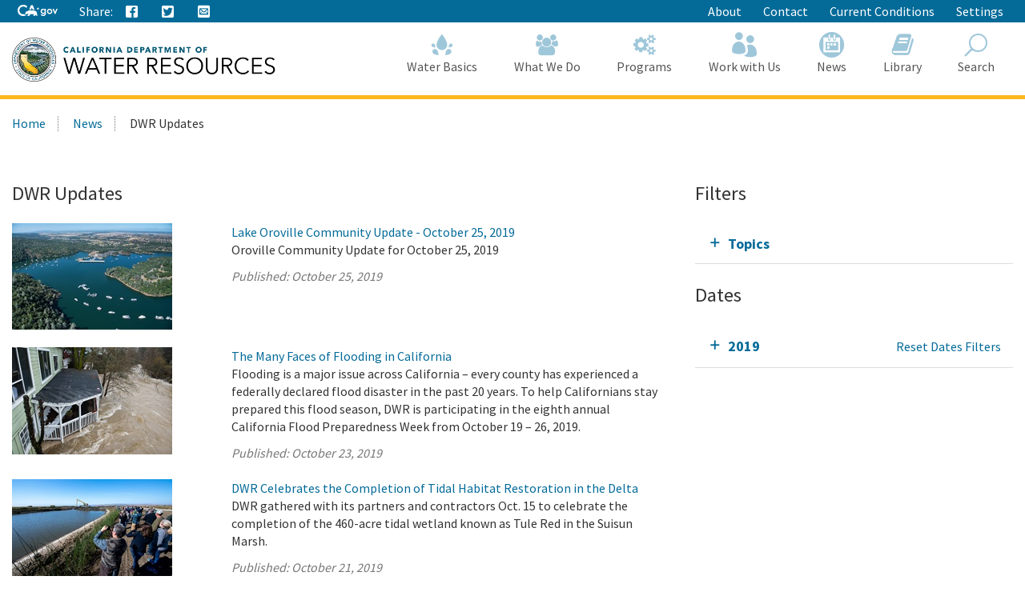

--- FILE ---
content_type: application/javascript
request_url: https://water.ca.gov/js/search.dwr.core.js?v=1
body_size: 13310
content:
/* ----------------------------------------- 
   SEARCH
----------------------------------------- */
var customDepartmentEmail = "";

$(document).ready(function () {
    var $searchContainer = $("#head-search");
    var $searchText = $searchContainer.find(".search-textfield");
    var $resultsContainer = $('.search-results-container');

    var $body = $("body");
    // setup the tabs
    $('.search-tabs button').click(function (e) {
        $(this).siblings().removeClass('active');
        $(this).tab('show').addClass('active');
        e.preventDefault();
    });

    // Unfreeze search width when blured.
    $searchText.on('blur focus', function (e) {
        $(this).parents("#head-search").removeClass("focus");
        $(this).parents(".search-container").addClass("focus");
    });

    $searchText.on("change keyup paste", function () {
        if ($(this).val() || !$("#search_main_input").length) {
            addSearchResults();
        }
    });

    // have the close button remove search results and the applied classes
    $resultsContainer.find('.close').on('click', removeSearchResults);
    $searchContainer.find('.close').on('click', removeSearchResults);

    // Sitecore link data types currently do not have a way to set id's per nav,
    // so instead we are binding to what I'm assuming will aslways be the search
    $('.top-level-nav .nav-item .ca-gov-icon-search-right, #nav-item-search').parents('.nav-item').on('click', function (e) {
        // Check if main search input already exists
        if ($("#search_main_input").length) {
            // Move to top and focus on search
            $("html, body").animate({ scrollTop: 0 }, "slow");
            $("#search_main_input").focus();
            return;
        }

        $searchText.focus().trigger('change');
        // Already opened search, nothing else needs to be done
        if ($searchContainer.hasClass('active')) {
            return;
        }

        // Let the user know the input box is where they should search
        $(".primary #head-search").addClass('play-animation').one('webkitAnimationEnd mozAnimationEnd MSAnimationEnd oanimationend animationend', function () {
            $(this).removeClass('play-animation');
        });

        // When compact has been applied to the header, it will take 400ms
        // unitll the window has scrolled, and it will keep removing the ".active" class. After that we can apply the active
        // class.
        window.setTimeout(function () {
            $('body:not(.primary) .search-container').addClass('active');
        }, 401);
    });

    // SEE navitgation.js for mobile click handlers

    // Close search when close icon is clicked
    $('.close-search').on('click', removeSearchResults);

    // Helpers
    function addSearchResults() {
        $body.addClass("active-search");
        $searchContainer.addClass('active');
        //$resultsContainer.addClass('visible');
        // close the the menu when we are search
        $('#navigation').addClass('mobile-closed');
        // hide the ask group as well
        $('.ask-group').addClass('fade-out');

        // fire a scroll event to help update headers if need be
        $(window).scroll();

        $.event.trigger('cagov.searchresults.show');
    }

    function removeSearchResults() {
        $body.removeClass("active-search");
        $searchText.val('');
        $searchContainer.removeClass('active');
        $resultsContainer.removeClass('visible');
        $('.ask-group').removeClass('fade-out');

        // fire a scroll event to help update headers if need be
        $(window).scroll();

        $.event.trigger('cagov.searchresults.hide');
    }
});

$(document).ready(function () {
    $(".aCKANPortal").on('click', function (e) {
        e.stopPropagation();
        window.open($(this).data("url") + $("#search_main_input").val(), '_blank');
    });

    // Remove inline styles
    $('#faq-accordion').find('[style]').attr('style', '');

    function shouldFireSearch(searchStr) {
        return true;
        //return searchStr && searchStr.length >= 1;
    }

    $(".clear-container").on('click', function () {
        $(this).siblings().find("[name='search']").val('').trigger('change').trigger('keyup');
    });

    // Do not allow submission of empty search
    $("#local_form").submit(function () {
        return ($.trim($(".search-textfield").val()).length > 0);
    });

    var FADETIME = 200;
    // keep around some way to tell if an ajax call is in flight
    var searchRequest;
    /**
     *  Directory Search
     */
    $("#search_directory_container").each(function () {
        var $directoryContainer = $(this);


        // hold on to our element which will be updated from our ajax calls
        var $searchForm = $("#search_directory_form");

        /**
        * Helper for directory searching
        */
        function submitDirectoryForm(e) {
            var formUrl = $searchForm.attr("data-ajax-action");
            makeDirectoryRequest(formUrl);
            e.preventDefault();

            var searchStr = $("#search_directory_input").val();
            // copy our value into the input used in the actual form request
            $('#search_directory_input_hidden').val(searchStr);

            // Stop our links from navigating away
            e.preventDefault();
            return false;
        }

        $('.toggle-more').toggleMore(false);

        // Monitor our input and take action on user search input
        $directoryContainer.on('keyup', "#search_directory_input", debounce(function (e) {
            e.preventDefault();

            var searchStr = $(this).val();

            // copy our value into the input used in the actual form request
            $('#search_directory_input_hidden').val(searchStr);

            // only fire search after sucfficent length
            if (shouldFireSearch(searchStr)) {

                var formUrl = $searchForm.attr("data-ajax-action");

                makeDirectoryRequest(formUrl);
            }


        }, 200));


        // Take action when a user enters or press the submit button
        $directoryContainer.on('click', ".submit-container", submitDirectoryForm);


        // Take action when a user selects a sort option
        $directoryContainer.on('change', "select#sort", submitDirectoryForm);

        // Take action when a user selects or deselects a filter button
        $directoryContainer.on('click', "#search_directory_filters .btn-row .btn,  #search_directory_pagination a", function (e) {

            var hrefVal = $(this).attr("data-ajax-url");
            makeDirectoryRequest(hrefVal);


            // Stop our links from navigating away
            e.preventDefault();
            return false;
        });
        $directoryContainer.on('click', ".filter-toggle", function (e) {
            $(this).toggleClass("active");

        });

        $(window).bind('popstate', function (event) {
            var oldUrl = event.originalEvent.state;

            if (oldUrl) {
                window.location.href = oldUrl;
            }
        });


        /**
         * Helper for directory searching
         */
        function makeDirectoryRequest(url) {

            if (searchRequest && searchRequest.state() === 'pending') {
                searchRequest.abort();
            }


            var $results = $("#search_directory_results");


            function fire() {

                searchRequest = $.ajax({
                    url: url,
                    cache: false,
                    data: $searchForm.serialize(),
                    success: function (html) {

                        if (supports_history_api()) {
                            if (typeof location.origin === 'undefined')
                                location.origin = location.protocol + '//' + location.host;

                            var queryStr = $searchForm.serialize()
                            var urlParams = url.split("?")[1];
                            if (urlParams) {
                                urlParams = queryStringToHash(urlParams);
                                var formParams = queryStringToHash(queryStr);
                                for (var i in urlParams) {
                                    if (urlParams[i] === "") {
                                        // test[i] === undefined is probably not very useful here
                                        delete urlParams[i];
                                    }
                                }
                                $.extend(formParams, urlParams);

                                queryStr = $.param(formParams).replace(/%2B/g, '+');
                            }

                            var addUrl = location.origin + location.pathname + "?" + queryStr;



                            history.pushState(addUrl, null, addUrl);
                        }


                        hideLoader($directoryContainer);
                        $searchForm.html(html).find('.toggle-more').toggleMore(false);

                        if ($searchForm.find(".filter-group").hasClass('in')) {
                            $directoryContainer.find(".filter-toggle").addClass("active");
                        } else {
                            $directoryContainer.find(".filter-toggle").removeClass("active");
                        }
                    }
                });
            }

            $results.fadeOut(FADETIME, function () {
                showLoader($directoryContainer);
                fire();
            });

        }
    });


    /**
     *  Home Page Tabbed Search
     */

    $("[data-search-override='true']").each(function () {
        var $inputToFocus = $(this).find("input");
        // remove any old event handlers and override 
        $("#nav-item-search").off('click').on('click', function () {
            $inputToFocus.focus().trigger('focus');
        });
    });

    $(".search-results-container").each(function () {
        var $section = $(this);
        var mapThatOverride = false;
        // get our selectors which we append onto our general element selectors per componenet
        var searchId = $section.attr("data-search-id");
        var searchSel = "[data-search-id='" + searchId + "']";

        // General Top Lvl Components
        //-------------------------------
        var $tabs = $section.find("[data-tabs]");
        var $searchContent = $section.find("[data-tab-content]");
        var $searchInput = $("input" + searchSel);

        // Per Tab Components
        //--------------------

        var $currentTabBtn, $currentForm, $currentContent;

        function updateTabComponents(selector) {
            if (selector) {
                $currentTabBtn = $tabs.find('[data-target="' + selector + '"]');
                $currentContent = $searchContent.find(selector);
            } else {
                $currentTabBtn = $tabs.find(".active");
                $currentContent = $searchContent.find(".active");
            }
            if ($currentContent.attr("data-mapthat-override")) {
                mapThatOverride = true;
            } else {
                mapThatOverride = false;
            }
            $('.toggle-more').toggleMore(false);
            $currentForm = $currentContent.find("form");
        }

        $(".search-container .close-search").on('click', function () {
            $("[data-locations-landing]").loadMapThat();
        });

        updateTabComponents();

        $(window).on('mapthat_list_loaded', function (e) {
            var msg = 'No results found for "' + $searchInput.val() + '"';

            if ($section.find(".mapthat-list-item").length == 0) {
                $section.find(".mapthat-list-no-results").html('<p class="search-result-stats">' + msg + '</p>');
            }
        });


        // Update our vars per a user changing tabs
        $tabs.find("li a").on('click', function (e) {
            e.preventDefault();
            $(this).tab('show');
            var selector = $(this).attr("data-target");

            updateTabComponents(selector);

            $("#quick-search-tab").val($currentTabBtn.attr("data-tab-name"));

            fireSearch();
        });



        // anytime our user searches we need to then make our ajax requests with 
        // the new search string
        $searchInput.keyup(debounce(function (e) {

            e.preventDefault();
            updateTabComponents();
            // make our request using the updated values
            fireSearch();
        }, 200));


        function fireMap() {
            showLoader($section);
            var $map = $section.find("[data-locations]");
            $currentContent.find("[data-ajax-container]").show();
            $map.attr("data-search", $searchInput.val());
            $map.loadMapThat(function () {
                hideLoader($section);
            });
        }

        updateTabComponents();

        if (mapThatOverride) {
            fireMap();

        }

        // Main Helper function to fire off our ajax requests
        function fireSearch() {

            // We need to stop the world in terms of our requests and updating
            // any pending ajax's need to be canceld and we need to then stop loading event handlers
            if (searchRequest && searchRequest.state() === 'pending') {
                searchRequest.abort();
            }

            var url = $currentContent.attr("data-ajax-url");

            function fire() {
                showLoader($section);
                $currentContent.find("[data-ajax-container]");
                searchRequest = $.ajax({
                    url: url,
                    data: {
                        search: $searchInput.val(),
                        tab: $currentTabBtn.attr("data-tab-name")
                    },
                    cache: false,
                    success: function (html) {
                        hideLoader($section);
                        $currentContent.find("[data-ajax-container]").empty().html(html).show();
                        $('.toggle-more').toggleMore(false);
                    }
                });
            }

            var searchStr = $searchInput.val();

            // only fire search after sucfficent length
            if (shouldFireSearch(searchStr)) {
                if (mapThatOverride) {
                    fireMap();
                    return;
                }
                fire();

            } else {
                hideLoader($section);
                $currentContent.find("[data-ajax-container]").hide();
            }

        }
    });


    /**
     *  Full Search Page
     */
    $("[data-search-container][data-search-id]").each(function () {
        var $section = $(this);

        var mapThatOverride = false;
        // get our selectors which we append onto our general element selectors per componenet
        var searchId = $section.attr("data-search-id");
        var searchSel = "[data-search-id='" + searchId + "']";

        // General Top Lvl Components
        //-------------------------------
        var $tabs = $section.find("[data-tabs]");
        var $filters = $section.find("[data-tab-filters]");
        var $searchContent = $section.find("[data-tab-content]");
        var $searchInput = $("input" + searchSel);

        // Attach topic filter events
        function attachFilterEvents() {
            $(".search-page-list input[type='checkbox']").change(function () {
                var pagekey = $(this).attr('data-page');
                var topicFilter = getListFiltersStr("topic");
                var publicationFilter = getSearchListFiltersStr("publication");

                if (topicFilter == '') {
                    topicFilter = " ";
                }

                if (publicationFilter == '') {
                    publicationFilter = " ";
                }


                var data = {
                    "secondaryFilters": topicFilter,
                    "tertiaryFilters": publicationFilter
                };
                data[pagekey] = "1";
                window.location.href = getSearchPageURL($(this).attr('data-url'), data);
            });
        }

        function getSearchListFiltersStr(filterName) {
            var filterStr = "";
            $(".list-filter-" + filterName).each(function () {
                if ($(this).is(":checked")) {
                    filterStr += $(this).attr('data-name') + ',';
                }
                else {
                    var parentCheck = $(this).attr('data-name');
                    $(".parent-" + parentCheck).each(function () {
                        $(this).prop("checked", false);
                    });
                }
            });

            if (filterStr) {
                filterStr = filterStr.substring(0, filterStr.length - 1);
            }

            return filterStr;
        }

        function getSearchPageURL(url, data) {
            var addUrl = url;
            $.each(data, function (key, val) {
                if (val != "" && (typeof val !== "undefined")) {
                    addUrl = updateSearchPageUrlParameter(addUrl, key, val)
                }
            });

            return addUrl;
        }

        function updateSearchPageUrlParameter(uri, key, value) {
            // remove the hash part before operating on the uri
            var i = uri.indexOf('#');
            var hash = i === -1 ? '' : uri.substr(i);
            uri = i === -1 ? uri : uri.substr(0, i);

            var re = new RegExp("([?&])" + key + "=.*?(&|$)", "i");
            var separator = uri.indexOf('?') !== -1 ? "&" : "?";
            if (uri.match(re)) {
                uri = uri.replace(re, '$1' + key + "=" + value + '$2');
            } else {
                uri = uri + separator + key + "=" + value;
            }
            return uri + hash;  // finally append the hash as well
        }

        // Per Tab Components
        //--------------------

        var $currentTabBtn, $currentFilter, $currentForm, $currentContent, $hiddenInput;
        function updateTabComponents(selector) {

            if (selector) {
                $currentTabBtn = $tabs.find('[data-target="' + selector + '"]');
                $currentFilter = $filters.find(".tab-pane" + selector);
                $currentContent = $searchContent.find(selector);
            } else {
                $currentTabBtn = $tabs.find(".active");
                $currentFilter = $filters.find(".active");
                $currentContent = $searchContent.find(".tab-pane.active");
            }
            if ($currentContent.attr("data-mapthat-override")) {
                mapThatOverride = true;
            } else {
                mapThatOverride = false;
            }
            $currentForm = $currentContent.find("form[data-ajax-action]");
            $hiddenInput = $section.find("input[name='search'][type='hidden']");
            updatearchivedocmainlink();
            attachFilterEvents();
        }

        function fireMap() {
            showLoader($section);
            var $map = $section.find("[data-locations]");
            $map.attr("data-search", $searchInput.val());
            $currentContent.find("[data-ajax-container]").show();
            $map.loadMapThat(function () {
                hideLoader($section);
            });
        }

        updateTabComponents();

        if (mapThatOverride) {
            fireMap();

        }


        // Respond to actions the user may take on our search components
        //--------------------------------------------------------------

        $(window).on('mapthat_list_loaded', function (e) {
            var msg = 'No results found for "' + $searchInput.val() + '"';

            if ($section.find(".mapthat-list-item").length == 0) {
                $section.find(".mapthat-list-no-results").html('<p class="search-result-stats">' + msg + '</p>');
            }
        });

        // Update our vars per a user changing tabs
        $tabs.on('click', "li a", function (e) {
            if (!$(this).tab) {
                return;
            }
            e.preventDefault();
            $(this).tab('show');
            var selector = $(this).attr("data-target");
            console.log("Tab clicked;")
            updateTabComponents(selector);
            fireSearch(e);
        });

        function updatearchivedocmainlink() {
            $(".search-archivedocmainlink").on('click', function (e) {
                e.preventDefault();

                $archiveTabBtn = $tabs.find('[data-tab-name="archivedocuments"]');
                $archiveTabBtn.tab('show');
                var selector = $archiveTabBtn.attr("data-target");

                updateTabComponents(selector);
                fireSearch(e);
            });

        }
        // Changing the tabs onclick of Click Here on Message.


        //get our filter tabs and prevent the browser from appending on a #hash for the link
        $filters.on('click', "a[data-target]", function (e) {
            e.preventDefault();
            var selector = $(this).attr("data-target");
            $(this).toggleClass("active");
            $(selector).collapse("toggle");
            return false;
        });

        // anytime our user searches we need to then make our ajax requests with 
        // the new search string
        $searchInput.keyup(debounce(function (e) {
            e.preventDefault();
            updateTabComponents();
            // make our request using the updated values
            fireSearch(e);
        }, 200));

        // Take action when a user enters or press the submit button
        $section.on('click', ".search_submit", fireSearch);


        // Take action when a user selects a sort option
        $section.on('change', "select[name='sort']", function (e) {

            $currentForm.find("select").val($(this).val());
            updateTabComponents();
            fireSearch.call(this, e);
        });



        $filters.on('click', ".filter-group [data-ajax-url]", function (e) {
            e.preventDefault();
            updateTabComponents();
            fireSearch.call(this, e);
            return false;
        });
        $section.on('click', "[data-search-pagination] a", fireSearch);

        $(window).bind('popstate', function (event) {
            var oldUrl = event.originalEvent.state

            if (oldUrl) {
                window.location.href = oldUrl;
            }
        });

        // Main Helper function to fire off our ajax requests
        function fireSearch(e) {
            e.preventDefault();
            var url = $(this).attr("data-ajax-url") || $currentContent.attr('data-ajax-url');

            // Take action when a user selects a sort option
            $hiddenInput.val($searchInput.val());

            // We need to stop the world in terms of our requests and updating
            // any pending ajax's need to be canceld and we need to then stop loading event handlers
            if (searchRequest && searchRequest.state() === 'pending') {
                searchRequest.abort();
                hideLoader($section);
            }

            $currentForm = $currentContent.find("form[data-ajax-action]");

            var primaryFilters = $("#programfilters").val();
            var secondaryFilters = $("#topicfilters").val();
            var tertiaryFilters = $("#publicationfilters").val();
            var sort = $(".form-group #sort").val();

            var data = {
                search: $hiddenInput.val(),
                primaryFilters: primaryFilters,
                secondaryFilters: secondaryFilters,
                tertiaryFilters: tertiaryFilters,
                sort: sort
            }

            function fire() {
                showLoader($section);

                if (!url) {
                    return;
                }
                searchRequest = $.ajax({
                    url: url,
                    data: data,
                    cache: false
                });
                searchRequest.done(function (html) {


                    if (supports_history_api()) {
                        if (typeof location.origin === 'undefined')
                            location.origin = location.protocol + '//' + location.host;

                        var queryStr = $currentForm.serialize()
                        if (!queryStr) {
                            queryStr = "search=" + $hiddenInput.val()
                        }

                        var urlParams = url.split("?")[1];
                        if (urlParams) {
                            urlParams = queryStringToHash(urlParams);
                            var formParams = queryStringToHash(queryStr);
                            for (var i in urlParams) {
                                if (urlParams[i] === "") {
                                    // test[i] === undefined is probably not very useful here
                                    delete urlParams[i];
                                }
                            }
                            $.extend(formParams, urlParams);
                            formParams['tab'] = $(this).attr("data-tab-name") || $currentContent.attr('data-tab-name')
                            queryStr = $.param(formParams).replace(/%2B/g, '+');
                        } else {
                            var formParams = queryStringToHash(queryStr);
                            formParams['tab'] = $(this).attr("data-tab-name") || $currentContent.attr('data-tab-name')
                            queryStr = $.param(formParams).replace(/%2B/g, '+');
                        }

                        var addUrl = location.origin + location.pathname + "?" + queryStr;


                        history.pushState(addUrl, null, addUrl);
                    }


                    hideLoader($section);
                    copyFilters($(html).find("#result_ajax_filters").children(), $currentFilter.find(".filter-group"));
                    $currentContent.find("[data-ajax-container]").empty().show().html(html);

                    updateTabComponents();

                    $('.toggle-more').toggleMore(false);

                    $section.find(".filter-toggle").collapse();

                });
            }

            var searchStr = $searchInput.val();
            // only fire search after sucfficent length
            if (shouldFireSearch(searchStr)) {

                if (mapThatOverride) {

                    fireMap();
                    return false;
                }
                fire();

            } else {
                hideLoader($section);
                $currentContent.find("[data-ajax-container]").hide();
            }
            return false;
        }
    });

    function copyFilters($from, $to) {
        $to.empty();
        $from.clone().prop("id", "").prependTo($to)//.fadeIn(FADETIME);
    }


    // Returns a function, that, as long as it continues to be invoked, will not
    // be triggered. The function will be called after it stops being called for
    // N milliseconds. If `immediate` is passed, trigger the function on the
    // leading edge, instead of the trailing.
    function debounce(func, wait, immediate) {
        var timeout;
        return function () {
            var context = this, args = arguments;
            var later = function () {
                timeout = null;
                if (!immediate) func.apply(context, args);
            };
            var callNow = immediate && !timeout;
            clearTimeout(timeout);
            timeout = setTimeout(later, wait);
            if (callNow) func.apply(context, args);
        };
    };


    function supports_history_api() {
        return !!(window.history && history.pushState);
    }


    function showLoader($el, func) {
        return $el.find(".loading-spinner").show(); //.fadeIn(FADETIME, func).promise();
    }

    function hideLoader($el, func) {
        return $el.find(".loading-spinner").fadeOut(FADETIME, func).promise();
    }

    function queryStringToHash(query) {
        var query_string = {};
        var vars = query.split("&");
        for (var i = 0; i < vars.length; i++) {
            var pair = vars[i].split("=");
            pair[0] = decodeURIComponent(pair[0]);
            pair[1] = decodeURIComponent(pair[1]);
            // If first entry with this name
            if (typeof query_string[pair[0]] === "undefined") {
                query_string[pair[0]] = pair[1];
                // If second entry with this name
            } else if (typeof query_string[pair[0]] === "string") {
                var arr = [query_string[pair[0]], pair[1]];
                query_string[pair[0]] = arr;
                // If third or later entry with this name
            } else {
                query_string[pair[0]].push(pair[1]);
            }
        }
        return query_string;
    };
});

/* -----------------------------------------
   TAGS
----------------------------------------- */

$(document).ready(function () {
    // On tag link selection, redirect to search results filtered by selected filter
    $(".tag-link").off('click').on('click', function () {
        var tagType = $(this).data("tag-type");
        var tagName = $(this).attr('title');
        var tagId = $(this).data("tag-id");
        var primaryFilters = "&primaryFilters=" + (tagType == "program" ? tagId : "");
        var secondaryFilters = "&secondaryFilters=" + (tagType == "activity" ? tagId : "");
        var getUrl = window.location;
        var tagUrl = getUrl.protocol + "//" + getUrl.host + "/SearchResults?search=" + primaryFilters + secondaryFilters + "&page=1&tab=content";
        // Redirect to search results page
        window.location = encodeURI(tagUrl);
    });
});



function accordianClick(accordianItem) {
    if (accordianItem != '') {
        setTimeout(scroll, 1000);
        $(accordianItem).click();
        $('#anchor-' + accordianItem).click();
    }
}

var scroll = function () {
    $('html, body').animate({ scrollTop: $(window).scrollTop() - 150 }, '500');
};

$(document).ready(function () {
    $(".anchorButton").on('click', function (e) {
        $($(".anchorButton").attr("href")).click();
        setTimeout(scroll2, 1000);
        var accordionName = $(".anchorButton").attr("href").slice(9, $(".anchorButton").attr("href").length);
        $(".link-" + accordionName.slice(0, -36)).click();
    });
});

var scroll2 = function () {
    $('html, body').animate({ scrollTop: $(window).scrollTop() - 150 }, '500');
};


/*-------------- Document Resource -------------------- */

function attachEventHandlers() {
    var order = [];

    $("#btnCheckout").on('click', function () {
        $("#orderCart").val("");
        $(".book").each(function () {

            var bookTitle = $(this).data("book-title");

            var quantityEnglish = $(this).find(".quantity-english");
            var quantitySpanish = $(this).find(".quantity-spanish");

            var englishBooks = 0;
            var spanishBooks = 0;

            if (quantityEnglish != null && quantityEnglish.val() > 0) {
                englishBooks = quantityEnglish.val()
            }
            if (quantitySpanish != null && quantitySpanish.val() > 0) {
                spanishBooks = quantitySpanish.val()
            }

            if (englishBooks > 0 || spanishBooks > 0) {
                order.push({ BookTitle: bookTitle, EnglishBooks: englishBooks, SpanishBooks: spanishBooks });
            }
        });

        if (order.length > 0) {
            $("#orderCart").val(JSON.stringify(order));
        }
    });

    var placeOrder = [];
    var userEnteredAddress = '';
    var uspsStandardizedAddress = '';

    $("#btnPlaceOrder").on('click', function () {
        $(".review-Books").each(function () {

            var bookTitleReview = $(this).data("book-title-review");

            var quantityReviewEnglish = $(this).find(".quantity-review-english");
            var quantityReviewSpanish = $(this).find(".quantity-review-spanish");

            var englishBooksOrder = 0;
            var spanishBooksOrder = 0;

            if (quantityReviewEnglish != null && quantityReviewEnglish.val() > 0) {
                englishBooksOrder = quantityReviewEnglish.val()
            }
            if (quantityReviewSpanish != null && quantityReviewSpanish.val() > 0) {
                spanishBooksOrder = quantityReviewSpanish.val()
            }

            if (englishBooksOrder > 0 || spanishBooksOrder > 0) {
                placeOrder.push({ BookTitle: bookTitleReview, EnglishBooks: englishBooksOrder, SpanishBooks: spanishBooksOrder });
            }
        });

        var orderConfirm = "";

        if (placeOrder.length > 0) {
            orderConfirm = JSON.stringify(placeOrder);
        }

        var shippingInformation = "";

        var teachersName = $("#txtTeachersName").val();
        var txtSchoolName = $("#txtSchoolName").val();
        var txtAddress = $("#txtAddress").val();
        var txtCity = $("#txtCity").val();
        var txtState = $("#txtState").val();
        var txtZip = $("#txtZip").val();
        var txtPhone = $("#txtPhone").val();
        var txtEmail = $("#txtEmail").val();
        var txtGradeLevels = $("#txtGradeLevels").val();
        var txtFeedback = $("#txtFeedback").val();
        var chkEmailNotify = $("#chkEmailNotify").is(":checked");
        var customDepartmentEmail = $("#customDepartmentEmailPass").val();

        if (teachersName != "" && txtAddress != "" && txtCity != "" && txtState != "" && txtZip != "" && txtEmail != "") {
            shippingInformation = JSON.stringify({ TeachersName: teachersName, SchoolName: txtSchoolName, Address: txtAddress, City: txtCity, State: txtState, Zip: txtZip, Phone: txtPhone, Email: txtEmail, GradeLevels: txtGradeLevels, Feedback: txtFeedback, AddInMailList: chkEmailNotify, CustomDepartmentEmail: customDepartmentEmail });
        }

        placeBooksOrder(orderConfirm, shippingInformation);
        $("#confirmationModal").modal('hide');
    });

    $("#btnConfirmShipping").on('click', function (e) {
        e.preventDefault();

        var txtAddress = $("#txtAddress").val();
        var txtCity = $("#txtCity").val();
        var txtState = $("#txtState").val();
        var txtZip = $("#txtZip").val();

        userEnteredAddress = JSON.stringify({ Address: txtAddress, City: txtCity, State: txtState, Zip: txtZip });

        // Verify address using USPS 
        validateAddressWithUSPS(userEnteredAddress);

        $("#btnConfirmShipping").attr("disabled", "disabled");
    });
}

function confirmShippingDetails(userEnteredAddress, uspsStandardizedAddress) {

    var reUseUserEnteredAddress = JSON.parse(userEnteredAddress);
    var reUseUspsAddress = JSON.parse(uspsStandardizedAddress);

    if (reUseUspsAddress != null && reUseUspsAddress.IsSameAddress) {
        $("#btnPlaceOrder").click();
    }
    else if (reUseUserEnteredAddress != null && reUseUspsAddress != null && reUseUspsAddress.Error == null) {

        $("#lbladdrYouEntered").html("You Entered: <br>" + reUseUserEnteredAddress.Address + "<br>" + reUseUserEnteredAddress.City + "<br>" + reUseUserEnteredAddress.State + " " + reUseUserEnteredAddress.Zip);
        $("#lbladdrYouRecommened").html("Recommened: <br>" + reUseUspsAddress.Address + "<br>" + reUseUspsAddress.City + "<br>" + reUseUspsAddress.State + " " + reUseUspsAddress.Zip);

        $("#rbRecommended").prop("checked", true);

        $("#lblConfirmAddress").removeAttr("hidden");
        $("#rbYouEntered").removeAttr("hidden");
        $("#rbRecommended").removeAttr("hidden");
        $("#divAddrError").attr("hidden", "hidden");

        $("#rbYouEntered").on('click', function () {

            $("#txtAddress").val(reUseUserEnteredAddress.Address);
            $("#txtCity").val(reUseUserEnteredAddress.City);
            $("#txtState").val(reUseUserEnteredAddress.State);
            $("#txtZip").val(reUseUserEnteredAddress.Zip);
            $("#rbRecommended").prop("checked", false);
        });

        $("#rbRecommended").on('click', function () {

            $("#txtAddress").val(reUseUspsAddress.Address);
            $("#txtCity").val(reUseUspsAddress.City);
            $("#txtState").val(reUseUspsAddress.State);
            $("#txtZip").val(reUseUspsAddress.Zip);
            $("#rbYouEntered").prop("checked", false);
        });

        $("#rbRecommended").click();
        $("#confirmationModal").modal('toggle');
    }
    else if (reUseUspsAddress != null && reUseUspsAddress.Error != null) {
        $("#divAddrError").html("<strong>" + reUseUspsAddress.Error + "</strong> Please verify your address.");
        $("#divAddrError").removeAttr("hidden");
    }
    $("#divConfirmShippingInfo").removeAttr("hidden");
    $("#btnConfirmShipping").removeAttr("disabled");
}

$(document).ready(function () {
    intializeComponents();
    attachEventHandlers();

    var $filterContainer = $(".filter-container");

    $filterContainer.find(".filter-toggle").on('click', function (e) {
        if ($filterContainer.find(".filter-group").hasClass('in')) {
            $filterContainer.find(".filter-toggle").removeClass("active");
        } else {
            $filterContainer.find(".filter-toggle").addClass("active");
        }
    })

    $filterContainer.find(".grade").each(function () {

        $(this).click(function (e) {

            if ($(this).hasClass('active')) {
                $(this).removeClass('active');
            }
            else {
                $(this).addClass('active');
            }
            assignFilter();
            filterResults($('#filterCriteria').val());
        })
    })
})

function placeBooksOrder(orderConfirm, shippingInformation) {
    // Make AJAX call
    $.ajax({
        url: "/api/sitecore/StoreFront/OrderConfirmation",
        type: 'POST',
        data: {
            orderConfirm: orderConfirm,
            shippingInformation: shippingInformation
        },
        cache: false,
        success: function (html) {
            $(".content-title").empty();
            $(".content-title").html("<h1>Order Confirmed</h1>");
            $(".orderReview").empty();
            $(".orderReview").html(html);
        }
    });
}

function intializeComponents() {
    $('#txtPhone').mask('(000) 000-0000');
    $('#txtCommentersPhone').mask('(000) 000-0000');
    $("#txtZip").mask('99999-9999');
    attachSubmitCommentsHandlers();
}

function attachSubmitCommentsHandlers() {
    $("#btnSubmitComment").on('click', function (event) {
        event.preventDefault();
        grecaptcha.ready(function () {
            var recaptchaSiteKey = $("#recaptchaSiteKey").val();
            grecaptcha.execute(recaptchaSiteKey, { action: 'submit_feedback' }).then(function (token) {
                if (!token) {
                    alert("reCAPTCHA validation failed. Please try again.");
                    return;
                }
                var commentersName = $("#txtCommentersName").val();
                var commentersEmail = $("#txtCommentersEmail").val();
                var commentersPhone = $("#txtCommentersPhone").val();
                var commenterOrganization = $("#txtCommentersOrganization").val();
                var commentersAddress = $("#txtCommentersAddress").val();
                var commentersAddress2 = $("#txtCommentersAddress2").val();
                var commentersFeedback = $("#txtCommentersFeedback").val();

                // Make AJAX call
                $.ajax({
                    url: "/api/sitecore/StoreFront/SubmitFeedback",
                    type: "POST",
                    data: {
                        commentersName: commentersName,
                        commentersEmail: commentersEmail,
                        commentersPhone: commentersPhone,
                        organizationName: commenterOrganization,
                        address1: commentersAddress,
                        address2: commentersAddress2,
                        feedback: commentersFeedback,
                        recaptchaToken: token  // send the token to server
                    },
                    success: function (status) {
                        if (status) {
                            $(".divSubmitComments").html(`
                                <div class="alert alert-success">
                                    <h2><strong>Thank you!</strong></h2>
                                    <h3>Your Feedback has been received by the DWR staff. Someone will respond to you shortly.</h3>
                                </div>
                            `);
                        }
                    }
                });

            });
        });

        return false; // prevent default submit
    });

    $("#btnClearAll").on('click', function () {
        clearCommentsField();
    });
}

function filterResults(filterTags) {

    // Make AJAX call
    $.ajax({
        url: "/api/sitecore/StoreFront/FilterBooks",
        data: {
            tags: filterTags,
            materialsAvailable: $('#materialsAvailable').val(),
            englishVersionAvailable: $('#englishVersionAvailable').val(),
            spanishVersionAvailable: $('#spanishVersionAvailable').val(),
            gradeFilters: $('#gradeFilters').val(),
            customDatasourceFolder: $('#customDataSourceFolder').val(),
            pageName: $('#pageName').val()
        },
        cache: false,
        success: function (html) {
            $(".materials").empty();
            $(".materials").html(html);
            attachEventHandlers()
        }
    });
}

function assignFilter() {

    var $filterContainer = $(".filter-container");
    var filterCriteria = "";
    $filterContainer.find(".grade").each(function () {

        if ($(this).hasClass('active')) {
            if (filterCriteria) {
                filterCriteria = filterCriteria.concat(',', $(this).data('tag-id'));
            }
            else {
                filterCriteria = $(this).data('tag-id');
            }
        }
    })

    $('#filterCriteria').val(filterCriteria);
}

function isNumber(evt) {
    evt = (evt) ? evt : window.event;
    var charCode = (evt.which) ? evt.which : evt.keyCode;

    if (charCode > 31 && (charCode < 48 || charCode > 57)) {
        return false;
    }
    return true;
}

function checkRequiredField(evt) {
    var teachersName = $("#txtTeachersName").val();
    var txtSchoolName = $("#txtSchoolName").val();
    var txtAddress = $("#txtAddress").val();
    var txtCity = $("#txtCity").val();
    var txtState = $("#txtState").val();
    var txtZip = $("#txtZip").val();
    var txtPhone = $("#txtPhone").val();
    var txtEmail = $("#txtEmail").val();

    if (txtPhone != "" && !validateUsPhone(txtPhone)) {
        $("#phoneCheck").removeAttr("hidden");
    }
    else {
        $("#phoneCheck").attr("hidden", "hidden");
    }

    if (teachersName != "" && txtAddress != "" && txtCity != "" && txtState != "") {

        if (txtZip != "" && validateZip(txtZip)) {
            $("#zipCheck").attr("hidden", "hidden");
        }
        else {
            if (txtZip != "") {
                $("#zipCheck").removeAttr("hidden");
            }
        }

        if (txtEmail != "" && validateEmail(txtEmail)) {
            $("#emailCheck").attr("hidden", "hidden");
        }
        else {
            if (txtEmail != "") {
                $("#emailCheck").removeAttr("hidden");
            }
        }

        if (validateZip(txtZip) && validateEmail(txtEmail)) {
            $("#btnConfirmShipping").removeAttr("disabled");
        }
        else {
            $("#btnConfirmShipping").attr("disabled", "disabled");
        }

    }
    else {
        $("#btnConfirmShipping").attr("disabled", "disabled");
    }
}

function validateAddressWithUSPS(userEnteredAddress) {
    // Make AJAX call
    $.ajax({
        url: "/api/sitecore/StoreFront/ValidateAddressWithUSPS",
        type: 'POST',
        data: {
            shippingInformation: userEnteredAddress
        },
        cache: false,
        success: function (uspsAddressResponse) {
            confirmShippingDetails(userEnteredAddress, uspsAddressResponse);
        }
    });
}


function validateEmail(email) {
    var re = /^([a-zA-Z0-9_\-\.]+)@((\[[0-9]{1,3}\.[0-9]{1,3}\.[0-9]{1,3}\.)|(([a-zA-Z0-9\-]+\.)+))([a-zA-Z]{2,4}|[0-9]{1,3})(\]?)$/
    return re.test(email);
}

function validateUsPhone(phone) {
    var re = /^\(\d{3}\) ?\d{3}( |-)?\d{4}|^\d{3}( |-)?\d{3}( |-)?\d{4}/;
    return re.test(phone);
}

function validateZip(zip) {
    var re = /^\d{5}(?:[-\s]\d{4})?$/;
    return re.test(zip);
}

function submitcomment() {
    var txtCommentersName = $("#txtCommentersName").val();
    var txtEmail = $("#txtCommentersEmail").val();
    var txtCommentersFeedback = $("#txtCommentersFeedback").val();

    if (txtCommentersName == "") {
        $("#commentersNameCheck").removeAttr("hidden");
    }
    else {
        $("#commentersNameCheck").attr("hidden", "hidden");
        $("#btnSubmitComment").attr("disabled", "disabled");
    }

    if (txtEmail == "" && !validateEmail(txtEmail)) {
        $("#commentersEmailCheck").removeAttr("hidden");
    }
    else {
        $("#commentersEmailCheck").attr("hidden", "hidden");
        $("#btnSubmitComment").attr("disabled", "disabled");
    }

    if (txtCommentersFeedback.trim() == "") {
        $("#commentersFeedbackCheck").removeAttr("hidden");

    }
    else {
        $("#commentersFeedbackCheck").attr("hidden", "hidden");
        $("#btnSubmitComment").attr("disabled", "disabled");
    }

}

function checkRequiredFieldsForComment(evt) {
    var txtCommentersName = $("#txtCommentersName").val();
    var txtEmail = $("#txtCommentersEmail").val();
    var txtCommentersFeedback = $("#txtCommentersFeedback").val()

    submitcomment();

    if (txtCommentersName != "" && txtEmail != "" && txtCommentersFeedback.trim() != "") {

        if (validateEmail(txtEmail)) {
            $("#btnSubmitComment").removeAttr("disabled");
        }
    }
    else {
        $("#btnSubmitComment").attr("disabled", "disabled");
    }

}

function clearCommentsField() {
    $("#txtCommentersName").val('');
    $("#txtCommentersEmail").val('');
    $("#txtCommentersPhone").val('');
    $("#txtCommentersOrganization").val('');
    $("#txtCommentersAddress").val('');
    $("#txtCommentersAddress2").val('');
    $("#txtCommentersFeedback").val('');
    $("#btnSubmitComment").attr("disabled", "disabled");
}



--- FILE ---
content_type: application/javascript
request_url: https://water.ca.gov/js/calculator.js
body_size: 2483
content:
/**
 * Application Fee Calculator (AFC)
 * Calculates application fee based on cost of project.
 * Url: https://water.ca.gov/Programs/All-Programs/Division-of-Safety-of-Dams/Annual-And-Application-Dam-Fees
 */

// Set global variables with namespace. Values for these variables will be taken from
// the markup (#total_E13, #cpi_E14) on page load.
var afc_minimum_filing_fee, afc_consumer_price_index, afc_minimum_total;

// Main function
function calc_fee() {
  var tmp_e3 = (document.feeform.E3.value);
  tmp_e3 = tmp_e3.replace(/\$/g, "");
  tmp_e3 = tmp_e3.replace(/,/g, "");
  var var_e3 = (tmp_e3 - 0);

  //	IF(E3>C5,C5*A5,E3*A5)
  var tmp_a5 = (document.getElementById('A5').innerHTML);
  var var_a5 = tmp_a5.replace("%", "");
  var_a5 = (var_a5 - 0) / 100;
  var tmp_c5 = (document.getElementById('C5').innerHTML);
  tmp_c5 = tmp_c5.replace("$ ", "");
  var var_c5 = tmp_c5.replace(/,/g, "");
  var_c5 = (var_c5 - 0);
  if (var_e3 > var_c5) {
    var_e5 = var_c5 * var_a5;
  } else {
    var_e5 = var_e3 * var_a5;
  }
  var_e5 = Math.round(var_e5);
  addCommas(var_e5);
  document.feeform.total_E5.value = '$ ' + x1 + x2;

  //	IF($E$3-C5>C6,C6*A6,IF($E$3-C5<0,0,($E$3-C5)*A6))
  var tmp_a6 = (document.getElementById('A6').innerHTML);
  var var_a6 = tmp_a6.replace("%", "");
  var_a6 = (var_a6 - 0) / 100;
  var tmp_c6 = (document.getElementById('C6').innerHTML);
  tmp_c6 = tmp_c6.replace("$ ", "");
  var var_c6 = tmp_c6.replace(/,/g, "");
  var_c6 = (var_c6 - 0);
  if ((var_e3 - var_c5) > var_c6) {
    var_e6 = var_c6 * var_a6;
  } else if ((var_e3 - var_c5) < 0) {
    var_e6 = 0;
  } else {
    var_e6 = (var_e3 - var_c5) * var_a6;
  }
  var_e6 = Math.round(var_e6);
  addCommas(var_e6);
  document.feeform.total_E6.value = '$ ' + x1 + x2;

  //IF($E$3-C5-C6>C7,C7*A7,IF($E$3-C5-C6<0,0,($E$3-C5-C6)*A7))
  var tmp_a7 = (document.getElementById('A7').innerHTML);
  var var_a7 = tmp_a7.replace("%", "");
  var_a7 = (var_a7 - 0) / 100;
  var tmp_c7 = (document.getElementById('C7').innerHTML);
  tmp_c7 = tmp_c7.replace("$ ", "");
  var var_c7 = tmp_c7.replace(/,/g, "");
  var_c7 = (var_c7 - 0);
  if ((var_e3 - var_c5 - var_c6) > var_c7) {
    var_e7 = var_c7 * var_a7;
  } else if ((var_e3 - var_c5 - var_c6) < 0) {
    var_e7 = 0;
  } else {
    var_e7 = (var_e3 - var_c5 - var_c6) * var_a7;
  }
  var_e7 = Math.round(var_e7);
  addCommas(var_e7);
  document.feeform.total_E7.value = '$ ' + x1 + x2;

  //IF($E$3-C5-C6-C7>C8,C8*A8,IF($E$3-C5-C6-C7<0,0,($E$3-C5-C6-C7)*A8))
  var tmp_a8 = (document.getElementById('A8').innerHTML);
  var var_a8 = tmp_a8.replace("%", "");
  var_a8 = (var_a8 - 0) / 100;
  var tmp_c8 = (document.getElementById('C8').innerHTML);
  tmp_c8 = tmp_c8.replace("$ ", "");
  var var_c8 = tmp_c8.replace(/,/g, "");
  var_c8 = (var_c8 - 0);
  if ((var_e3 - var_c5 - var_c6 - var_c7) > var_c8) {
    var_e8 = var_c8 * var_a8;
  } else if ((var_e3 - var_c5 - var_c6 - var_c7) < 0) {
    var_e8 = 0;
  } else {
    var_e8 = (var_e3 - var_c5 - var_c6 - var_c7) * var_a8;
  }
  var_e8 = Math.round(var_e8);
  addCommas(var_e8);
  document.feeform.total_E8.value = '$ ' + x1 + x2;

  //IF($E$3-C5-C6-C7-C8>C9,C9*A9,IF($E$3-C5-C6-C7-C8<0,0,($E$3-C5-C6-C7-C8)*A9))
  var tmp_a9 = (document.getElementById('A9').innerHTML);
  var var_a9 = tmp_a9.replace("%", "");
  var_a9 = (var_a9 - 0) / 100;
  var tmp_c9 = (document.getElementById('C9').innerHTML);
  tmp_c9 = tmp_c9.replace("$ ", "");
  var var_c9 = tmp_c9.replace(/,/g, "");
  var_c9 = (var_c9 - 0);
  if ((var_e3 - var_c5 - var_c6 - var_c7 - var_c8) > var_c9) {
    var_e9 = var_c9 * var_a9;
  } else if ((var_e3 - var_c5 - var_c6 - var_c7 - var_c8) < 0) {
    var_e9 = 0;
  } else {
    var_e9 = (var_e3 - var_c5 - var_c6 - var_c7 - var_c8) * var_a9;
  }
  var_e9 = Math.round(var_e9);
  addCommas(var_e9);
  document.feeform.total_E9.value = '$ ' + x1 + x2;

  //IF($E$3-C5-C6-C7-C8-C9>C10,C10*A10,IF($E$3-C5-C6-C7-C8-C9<0,0,($E$3-C5-C6-C7-C8-C9)*A10))
  var tmp_a10 = (document.getElementById('A10').innerHTML);
  var var_a10 = tmp_a10.replace("%", "");
  var_a10 = (var_a10 - 0) / 100;
  var tmp_c10 = (document.getElementById('C10').innerHTML);
  tmp_c10 = tmp_c10.replace("$ ", "");
  var var_c10 = tmp_c10.replace(/,/g, "");
  var_c10 = (var_c10 - 0);
  if ((var_e3 - var_c5 - var_c6 - var_c7 - var_c8 - var_c9) > var_c10) {
    var_e10 = var_c10 * var_a10;
  } else if ((var_e3 - var_c5 - var_c6 - var_c7 - var_c8 - var_c9) < 0) {
    var_e10 = 0;
  } else {
    var_e10 = (var_e3 - var_c5 - var_c6 - var_c7 - var_c8 - var_c9) * var_a10;
  }
  var_e10 = Math.round(var_e10);
  addCommas(var_e10);
  document.feeform.total_E10.value = '$ ' + x1 + x2;

  //IF($E$3-C5-C6-C7-C8-C9-C10>0,($E$3-C5-C6-C7-C8-C9-C10)*A11,0)
  var tmp_a11 = (document.getElementById('A11').innerHTML);
  var var_a11 = tmp_a11.replace("%", "");
  var_a11 = (var_a11 - 0) / 100;
  if ((var_e3 - var_c5 - var_c6 - var_c7 - var_c8 - var_c9 - var_c10) > 0) {
    var_e11 = (var_e3 - var_c5 - var_c6 - var_c7 - var_c8 - var_c9 - var_c10) * var_a11;
  } else {
    var_e11 = 0;
  }
  var_e11 = Math.round(var_e11);
  addCommas(var_e11);
  document.feeform.total_E11.value = '$ ' + x1 + x2;

  // Preliminary total
  var var_e13 = (var_e5 + var_e6 + var_e7 + var_e8 + var_e9 + var_e10 + var_e11);
  if (var_e13 > 0) {
    if (var_e13 < afc_minimum_filing_fee) {
      var_e13 = afc_minimum_filing_fee;
    }
    var_e13 = Math.round(var_e13);
    addCommas(var_e13);
    document.feeform.total_E13.value = '$ ' + x1 + x2;
  } else {
    document.feeform.total_E13.value = '$ ' + afc_minimum_filing_fee;
  }

  // Total after consumer price index adjustment
  var cpi_decimal = (afc_consumer_price_index - 0) / 100;
  var cpi_adjustment = var_e13 * cpi_decimal;
  var var_e15 = var_e13 + cpi_adjustment;
  var_e15 = Math.round(var_e15);
  addCommas(var_e15);
  document.feeform.total_E15.value = '$ ' + x1 + x2;
}

// Helpers
function ClearFields() {
  document.feeform.total_E5.value = '';
  document.feeform.total_E6.value = '';
  document.feeform.total_E7.value = '';
  document.feeform.total_E8.value = '';
  document.feeform.total_E9.value = '';
  document.feeform.total_E10.value = '';
  document.feeform.total_E11.value = '';
  document.feeform.total_E13.value = '$ ' + afc_minimum_filing_fee;
  document.feeform.cpi_E14.value = afc_consumer_price_index + '%';
  document.feeform.total_E15.value = '$ ' + afc_minimum_total;
}

function addEvent(obj, evType, fn) {
  if (obj.addEventListener) {
    obj.addEventListener(evType, fn, true);
    return true;
  } else if (obj.attachEvent) {
    var r = obj.attachEvent("on" + evType, fn);
    return r;
  } else {
    return false;
  }
}

function addCommas(nStr) {
  nStr += '';
  x = nStr.split('.');
  x1 = x[0];
  x2 = x.length > 1 ? '.' + x[1] : '';
  var rgx = /(\d+)(\d{3})/;
  while (rgx.test(x1)) {
    x1 = x1.replace(rgx, '$1' + ',' + '$2');
  }
  return x1 + x2;
}

function EnterKey(e) {
  var key;
  if (window.event)
    key = window.event.keyCode;     //IE
  else
    key = e.which;     //firefox
  if (key == 13)
    calc_fee();
  else
    return false;
}

// Events
addEvent(window, 'load', function () {
  // Get and set values for Minimum Filing Fee and Consumer Price Index from markup
  if (document.feeform) {
    var minimum_filing_fee_el = document.getElementById('total_E13');
    var consumer_price_index_el = document.getElementById('cpi_E14');

    if (minimum_filing_fee_el) {
      afc_minimum_filing_fee = minimum_filing_fee_el.value.replace(/\$/g, "");
    }

    if (consumer_price_index_el) {
      afc_consumer_price_index = consumer_price_index_el.value.replace("%", "");
    }
  }

  // Calculate initial total based on minimum fee and consumer price index
  var cpi_decimal = (afc_consumer_price_index - 0) / 100;
  var cpi_adjustment = afc_minimum_filing_fee * cpi_decimal;
  afc_minimum_total = parseInt(afc_minimum_filing_fee) + parseInt(cpi_adjustment);
  afc_minimum_total = Math.round(afc_minimum_total);
  addCommas(afc_minimum_total);
  document.feeform.total_E15.value = '$ ' + x1 + x2;
});




